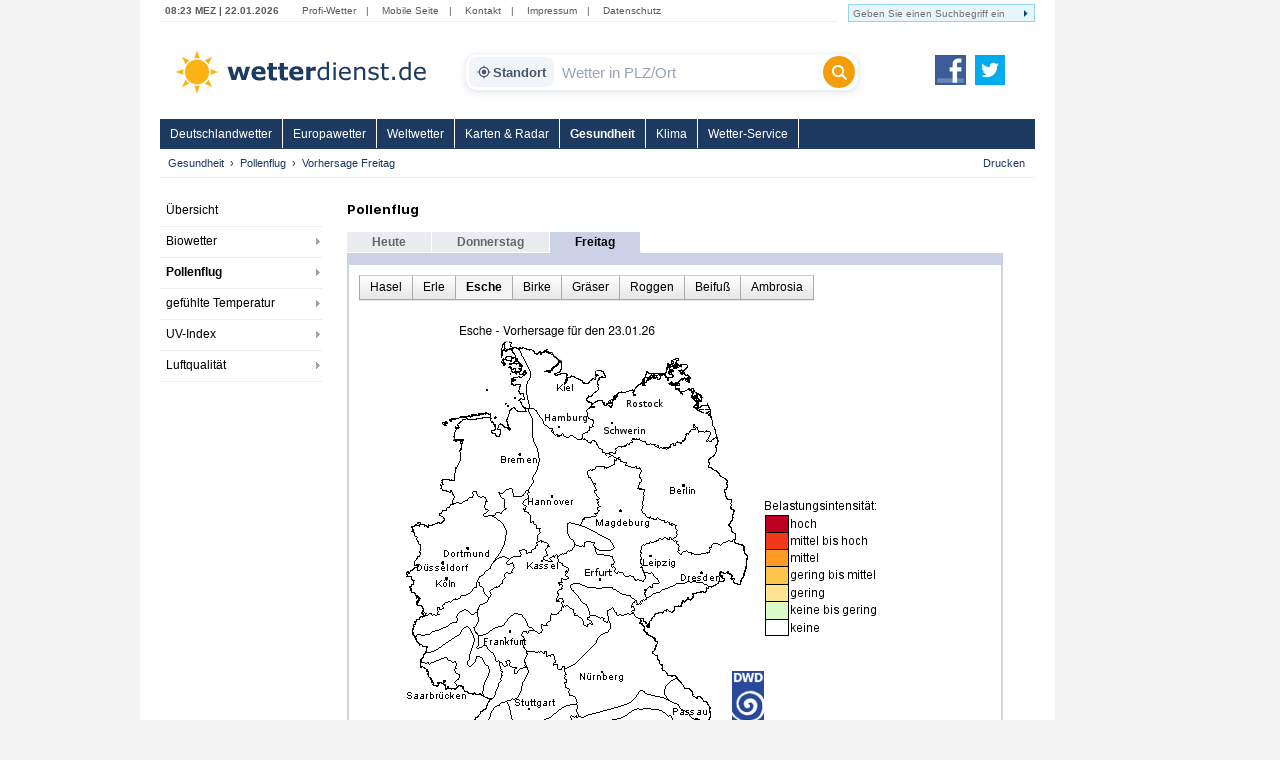

--- FILE ---
content_type: text/html; charset=utf-8
request_url: https://www.wetterdienst.de/Gesundheit/Pollenflug/Uebermorgen/Esche/
body_size: 6099
content:

<!DOCTYPE html PUBLIC "-//W3C//DTD XHTML 1.0 Strict//EN" "http://www.w3.org/TR/xhtml1/DTD/xhtml1-strict.dtd">
<html xmlns="http://www.w3.org/1999/xhtml" xml:lang="de" lang="de">
<head>
	<meta http-equiv="Content-Type" content="text/html; charset=utf-8" />
	<meta http-equiv="X-UA-Compatible" content="IE=edge" />
	<meta name="description" content="Pollenflugprognose für die Pollen von Esche - Vorhersage für Allergiker" /> 
        <meta name="robots" content="index,follow" />
	<meta property="og:type" content="article" />
	<meta property="og:locale" content="de_DE" />
	<meta property="og:url" content="https://www.wetterdienst.de:443/Gesundheit/Pollenflug/Uebermorgen/Esche/" />
	<meta property="og:site_name" content="Wetterdienst.de" />
	<meta property="og:image" content="//www.wetterdienst.de/imgs/logo_icon.png" /> 
	<meta property="fb:admins" content="1552157661" />
	<meta name="apple-mobile-web-app-title" content="Wetterdienst">	
	<meta name="SKYPE_TOOLBAR" content="SKYPE_TOOLBAR_PARSER_COMPATIBLE" />
	<title>Pollenflug Esche - Wetterdienst.de</title>
	<style>
	@import url('//www.wetterdienst.de/fonts/inter.css');
	</style>	
	<link rel="stylesheet" type="text/css" href="//www.wetterdienst.de/css/style.css?1766719552" title="style" />
    	<script type="text/javascript" src="//www.wetterdienst.de/js/jquery-1.7.min.js?1733064923"></script>

	<!--[if IE 6]><link rel="stylesheet" type="text/css" href="//www.wetterdienst.de/css/styleIE6.css" title="style" /><![endif]-->
	<!--[if IE 7]><link rel="stylesheet" type="text/css" href="//www.wetterdienst.de/css/styleIE7.css" title="style" /><![endif]-->


    <script type="text/javascript">
    $(document).ready(function() {
    
    	$.ajaxSetup ({
	    cache: false	
	}); 
    	
 	$('#dellocation').click(function() {
 
             $.ajax(
             {
                 type: "GET",
                 url: "//www.wetterdienst.de/setlocation.php",
                 data: "delete=1",
 
                success: function(html){
                
                $('#meinwetter').hide();
                
                }
                });
 
 	});
 	 
    });
    
</script>	
<!-- Google tag (gtag.js) -->
<script async src="https://www.googletagmanager.com/gtag/js?id=G-C1N8NP6130"></script>
<script>
  window.dataLayer = window.dataLayer || [];
  function gtag(){dataLayer.push(arguments);}
  gtag('js', new Date());

  gtag('config', 'G-C1N8NP6130');
</script>
 
</head>

<body>
	<div id="root">
		<div id="main">
			<div class="head_menu">
				<div class="left">
					<span class="date">
						08:23 MEZ | 22.01.2026					</span>
					<span>
						<a href="http://radar.wetterdienst.de/">Profi-Wetter</a>|						
						<a href="http://m.wetterdienst.de/">Mobile Seite</a>|
						<!--<a href="http://www.wetterdienst.de/Service/Twitter">News-Ticker</a>|-->
						<a href="//www.wetterdienst.de/Service/Kontakt/">Kontakt</a>|
						<a href="//www.wetterdienst.de/Service/Impressum/">Impressum</a>|
						<a href="//www.wetterdienst.de/Service/Datenschutz/">Datenschutz</a>
					</span>
				</div>
				<div class="right">
				    <form name="cse" id="searchbox_demo" action="//www.wetterdienst.de/search.php">
						<div>
						<input type="hidden" name="cx" value="014373986766592154032:sqh4yescwge" />
						<input type="hidden" name="cref" value="" />
						<input type="hidden" name="ie" value="ISO-8859-1" />
  						<input type="hidden" name="hl" value="de" />
						<input name="q" type="text" class="field focusInput" size="31" placeholder="Geben Sie einen Suchbegriff ein" valtext="Geben Sie einen Suchbegriff ein" />
						<input type="image" name="sa" value="suchen" src="//www.wetterdienst.de/imgs/arrow_search.png"/>
						</div>
					</form>
				</div>

			</div>

			<div class="logo_cont">
				<a id="logo" href="//www.wetterdienst.de/"><img src="//www.wetterdienst.de/imgs/logo_v2.png" alt="Wetterdienst.de" /></a>
                <div class="search">
    <form id="historyForm" action="javascript:void(0);" method=""> 
        <div class="wd-search-wrapper">
            
            <button type="button" id="wd-loc-btn" class="wd-location-chip" title="Meinen aktuellen Standort verwenden">
                <svg xmlns="http://www.w3.org/2000/svg" viewBox="0 0 24 24">
                    <path d="M12 8c-2.21 0-4 1.79-4 4s1.79 4 4 4 4-1.79 4-4-1.79-4-4-4zm8.94 3c-.46-4.17-3.77-7.48-7.94-7.94V1h-2v2.06C6.83 3.52 3.52 6.83 3.06 11H1v2h2.06c.46 4.17 3.77 7.48 7.94 7.94V23h2v-2.06c4.17-.46 7.48-3.77 7.94-7.94H23v-2h-2.06zM12 19c-3.87 0-7-3.13-7-7s3.13-7 7-7 7 3.13 7 7-3.13 7-7 7z"/>
                </svg>
                Standort
            </button>

            <input type="hidden" name="region" value="Europa" />

            <input type="text" id="cities" name="cities" class="wd-search-input field cities focusInput history-input" placeholder="Wetter in PLZ/Ort" autocomplete="off" />

            <button type="submit" class="wd-search-btn search_submit button" title="Suchen">
                <svg xmlns="http://www.w3.org/2000/svg" viewBox="0 0 512 512">
                    <path d="M416 208c0 45.9-14.9 88.3-40 122.7L502.6 457.4c12.5 12.5 12.5 32.8 0 45.3s-32.8 12.5-45.3 0L330.7 376c-34.4 25.2-76.8 40-122.7 40C93.1 416 0 322.9 0 208S93.1 0 208 0s208 93.1 208 208zM208 352c79.5 0 144-64.5 144-144s-64.5-144-144-144S64 128.5 64 208s64.5 144 144 144z"/>
                </svg>
            </button>

        </div>
    </form> 
</div>

<script type="text/javascript">
    
    var ladeDatenText = "Lade Daten...";
    
    $(function(){
     
       // --- A) ZENTRALE SUCH-FUNKTION (GESUNDHEIT) ---
       function executeSearch() {
           var $input = $("#cities");
           var val = $input.val();
           
           if(val !== "" && val !== "Wetter in PLZ/Ort") {
               $(".search_submit").attr("disabled", "true");
               // Spezifischer Pfad f�r Gesundheit
               window.location = "//www.wetterdienst.de/Gesundheit/Suche/?q=" + encodeURIComponent(val) + "&where=de";
           }
       }

       // --- B) HISTORY FIX ---
       setTimeout(function() {
            if($.fn.searchHistory) {
                $('#historyForm').searchHistory({ 'sendWhenSelect': false, 'actionByCall': false });
            }
       }, 50);

       $('body').on("mousedown click", '.history-item', function(e){
            e.preventDefault();
            var $link = $(this).find('a');
            var url = $link.attr('href');
            var text = $link.text();
            
            $("#cities").val(text);
            
            if (url && url.length > 5 && url.indexOf("javascript") === -1) {
                window.location.href = url;
            } else {
                executeSearch();
            }
       });

       // --- C) AUTOCOMPLETE (GESUNDHEIT) ---
       var $ac = $( "#cities" ).autocomplete({
            appendTo: ".wd-search-wrapper", 
            source: function( request, response ) {
                $.ajax({
                    // WICHTIG: bio=1 Parameter!
                    url: "//www.wetterdienst.de/s.php?de=1&bio=1", 
                    dataType: "json",
                    data: { maxRows: 12, q: request.term },
                    success: function( data ) {
                        response( $.map( data.geonames, function( item ) {
                            return { label: item.name, desc: item.adminName1, url: item.url, value: item.name }
                        }));
                    }
                });
            },
            minLength: 2, 
            open: function() {
                 var $widget = $(this).autocomplete("widget");
                 $widget.addClass("wd-search-results");
                 $widget.css({"width": "100%", "left": "0", "top": "36px"});
                 $(".search-history").removeClass("search-history-show").hide();
            },
            select: function(event, ui) {
                 $(this).val(ui.item.label);
                 document.location = ui.item.url;
                 $(".search_submit").attr("disabled", "true");
                 return false;
            }
        });

        // Patch f�r _renderItem (Version Check)
        var acInstance = $ac.data("ui-autocomplete") || $ac.data("autocomplete");
        if(acInstance) {
            acInstance._renderItem = function( ul, item ) {
                return $( "<li></li>" ).data( "item.autocomplete", item )
                    .append( "<a><b>" + item.label + "</b><br>" + item.desc + "</a>" ).appendTo( ul );
            };
        }

        // --- D) EVENT BINDINGS ---
        $(".search_submit").removeAttr("onclick").removeAttr("disabled");
        $(".search_submit").click(function(e){ e.preventDefault(); executeSearch(); });
        $(".cities").keydown(function(e){ if(e.keyCode == 13) { e.preventDefault(); executeSearch(); } });

        // --- E) GEOLOCATION (SCHNELL) ---
        function locError() { $('#wd-loc-btn svg').removeClass("wd-loading-icon"); }
        function getLocation(position) {
            var lat = position.coords.latitude;
            var lng = position.coords.longitude;
            $.ajax({
                url: '//www.wetterdienst.de/geoip2.php?action=nearest&lat='+lat+'&lng='+lng,
                dataType: "json", timeout: 4000,
                success: function(response) {
                    if(response.url) window.location.href = response.url; else locError();
                }, error: function() { locError(); }
            });
        }
        $('#wd-loc-btn').click(function() {
            if (navigator.geolocation) {
                $(this).find('svg').addClass("wd-loading-icon");
                navigator.geolocation.getCurrentPosition(getLocation, locError, {enableHighAccuracy: false, timeout: 10000, maximumAge: 600000});
            } else { alert("Browser unterst�tzt keine Geolokalisierung."); }
        });
    }); 
</script>                <a id="fb_teilen" href="http://www.facebook.com/Wetterdienst.de" target="_blank"><img src="//www.wetterdienst.de//imgs/facebook2.png" alt="Facebook"/></a>
                <a id="twittern" href="http://www.twitter.com/Wetter"><img src="//www.wetterdienst.de//imgs/twitter2.png" alt="Twitter" /></a>
			</div>

			<div class="site_menu">
				<ul id="nav" class="dropdown dropdown-horizontal">
<li><a href="//www.wetterdienst.de/Deutschlandwetter/" class="dir">Deutschlandwetter</a> 
		<ul>
						<li><a href="//www.wetterdienst.de/Deutschlandwetter/Beobachtungen/">Aktuelles Wetter</a></li>
						<li><a href="//www.wetterdienst.de/Deutschlandwetter/Vorhersage/">Vorhersage</a></li>
						<li><a href="//www.wetterdienst.de/Deutschlandwetter/News/">News & Wissen</a></li>
						<li><a href="//www.wetterdienst.de/Deutschlandwetter/Wetterstationen/">Wetterstationen</a></li>
						<li><a href="//www.wetterdienst.de/Deutschlandwetter/Niederschlagsradar/">Niederschlagsradar</a></li>
						<li><a href="//www.wetterdienst.de/Deutschlandwetter/Satellitenbilder/">Satellitenbilder</a></li>
						<li><a href="//www.wetterdienst.de/Deutschlandwetter/Warnungen/">Warnungen</a></li>
						<li><a href="//www.wetterdienst.de/Deutschlandwetter/Schneehoehen/">Schneehöhen</a></li>
			 
		</ul>
</li>
<li><a href="//www.wetterdienst.de/Europawetter/" class="dir">Europawetter</a> 
		<ul>
						<li><a href="//www.wetterdienst.de/Europawetter/Beobachtungen/">Aktuelles Wetter</a></li>
						<li><a href="//www.wetterdienst.de/Europawetter/Vorhersage/">Vorhersage</a></li>
						<li><a href="//www.wetterdienst.de/Europawetter/Farbkarten/">Farbkarten</a></li>
						<li><a href="//www.wetterdienst.de/Europawetter/Profikarten/">Profikarten</a></li>
						<li><a href="//www.wetterdienst.de/Europawetter/Satellitenbilder/">Satellitenbilder</a></li>
						<li><a href="//www.wetterdienst.de/Europawetter/UV_Index/">UV-Index</a></li>
						<li><a href="//www.wetterdienst.de/Europawetter/Blitze/">Blitze</a></li>
						<li><a href="//www.wetterdienst.de/Europawetter/Wassertemperaturen/">Wassertemperaturen</a></li>
						<li><a href="//www.wetterdienst.de/Europawetter/Schneehoehen/">Schneehöhen</a></li>
			 
		</ul>
</li>
<li><a href="//www.wetterdienst.de/Weltwetter/" class="dir">Weltwetter</a> 
		<ul>
						<li><a href="//www.wetterdienst.de/Weltwetter/Beobachtungen/">Aktuelles Wetter</a></li>
						<li><a href="//www.wetterdienst.de/Weltwetter/Vorhersage/">Vorhersage</a></li>
						<li><a href="//www.wetterdienst.de/Weltwetter/Satellitenbilder/">Satellitenbilder</a></li>
						<li><a href="//www.wetterdienst.de/Weltwetter/Wetter-News/">Wetter-News</a></li>
			 
		</ul>
</li>
<li><a href="//www.wetterdienst.de/Maps/" class="dir">Karten & Radar</a> 
		<ul>
						<li><a href="//www.wetterdienst.de/Maps/Regenradar/">Radar+Blitze</a></li>
						<li><a href="//www.wetterdienst.de/Maps/Deutschland/">Deutschland (ICON-D2)</a></li>
						<li><a href="//www.wetterdienst.de/Maps/Europa/">Europa (ICON-EU)</a></li>
						<li><a href="//www.wetterdienst.de/Maps/Europa10/">Europa 10-Tage</a></li>
						<li><a href="//www.wetterdienst.de/Maps/Westeuropa/">Westeuropa</a></li>
						<li><a href="//www.wetterdienst.de/Maps/Welt/">Globalmodell</a></li>
						<li><a href="//www.wetterdienst.de/Maps/Wolken/">Satellit (Tag/Nacht)</a></li>
			 
		</ul>
</li>
<li><a class="act" href="//www.wetterdienst.de/Gesundheit/">Gesundheit</a>
</li>
<li><a href="//www.wetterdienst.de/Klima/" class="dir">Klima</a> 
		<ul>
						<li><a href="//www.wetterdienst.de/Klima/Aktuell/">Klima aktuell</a></li>
						<li><a href="//www.wetterdienst.de/Klima/Klimawandel/">Klimawandel</a></li>
						<li><a href="//www.wetterdienst.de/Klima/Klimatabellen/">Klimatabellen</a></li>
						<li><a href="//www.wetterdienst.de/Klima/Klimakarten/">Klimakarten</a></li>
						<li><a href="//www.wetterdienst.de/Klima/NAO_Index/">NAO-Index</a></li>
						<li><a href="//www.wetterdienst.de/Klima/Wetterrekorde/">Wetterrekorde</a></li>
						<li><a href="//www.wetterdienst.de/Klima/Rueckblick/">Rückblick</a></li>
			 
		</ul>
</li>
<li><a href="//www.wetterdienst.de/Service/" class="dir">Wetter-Service</a> 
		<ul>
						<li><a href="//www.wetterdienst.de/Service/Warndienst/">Warndienst</a></li>
						<li><a href="//www.wetterdienst.de/Service/Wetterauskunft/">Wetterauskunft</a></li>
						<li><a href="//www.wetterdienst.de/Service/Homepage-Wetter/">Homepage-Wetter</a></li>
						<li><a href="//www.wetterdienst.de/Service/Mobil/">Mobile Seite</a></li>
						<li><a href="//www.wetterdienst.de/Service/Lexikon/">Lexikon</a></li>
						<li><a href="//www.wetterdienst.de/Service/Twitter/">Twitter</a></li>
			 
		</ul>
</li>
 
 
</ul>
 			</div>
            <div id="service"><ul class="breadcrumb"><li><a href="//www.wetterdienst.de/Gesundheit/">Gesundheit</a></li><li><a href="//www.wetterdienst.de/Gesundheit/Pollenflug/">Pollenflug</a></li><li class="last">Vorhersage Freitag</li>  </ul> <a href="javascript:window.print()" id="print">Drucken</a></div>

			<div id="content">
							<div id="left">
					<div>
						<ul class="left_menu dropdown-left dropdown-vertical">
							 
<li><a href="//www.wetterdienst.de/Gesundheit/">Übersicht</a></li>
<li class="dir"><a href="//www.wetterdienst.de/Gesundheit/Biowetter/">Biowetter</a>
<ul class="dropdown-left-inside">
<li><a href="//www.wetterdienst.de/Gesundheit/Biowetter/Heute/">Vorhersage heute</a></li>
<li><a href="//www.wetterdienst.de/Gesundheit/Biowetter/Morgen/">Vorhersage Donnerstag</a></li>
<li><a href="//www.wetterdienst.de/Gesundheit/Biowetter/Uebermorgen/">Vorhersage Freitag</a></li>
 
</ul></li>
<li class="dir"><a class="current" href="#">Pollenflug</a>
<ul class="dropdown-left-inside">
<li><a href="//www.wetterdienst.de/Gesundheit/Pollenflug/Heute/">Vorhersage heute</a></li>
<li><a href="//www.wetterdienst.de/Gesundheit/Pollenflug/Morgen/">Vorhersage Donnerstag</a></li>
<li><a href="//www.wetterdienst.de/Gesundheit/Pollenflug/Uebermorgen/">Vorhersage Freitag</a></li>
 
</ul>
</li>
<li class="dir"><a href="//www.wetterdienst.de/Gesundheit/Temperatur/">gefühlte Temperatur</a>
<ul class="dropdown-left-inside">
<li><a href="//www.wetterdienst.de/Gesundheit/Temperatur/Heute/">Vorhersage heute</a></li>
<li><a href="//www.wetterdienst.de/Gesundheit/Temperatur/Morgen/">Vorhersage Donnerstag</a></li>
<li><a href="//www.wetterdienst.de/Gesundheit/Temperatur/Uebermorgen/">Vorhersage Freitag</a></li>
<li><a href="//www.wetterdienst.de/Gesundheit/Temperatur/Tag4/">Vorhersage Samstag</a></li>
 
</ul></li>
<li class="dir"><a href="//www.wetterdienst.de/Gesundheit/UV_Index/">UV-Index</a>
<ul class="dropdown-left-inside">
<li><a href="//www.wetterdienst.de/Gesundheit/UV_Index/Heute/">Vorhersage heute</a></li>
<li><a href="//www.wetterdienst.de/Gesundheit/UV_Index/Morgen/">Vorhersage Donnerstag</a></li>
<li><a href="//www.wetterdienst.de/Gesundheit/UV_Index/Uebermorgen/">Vorhersage Freitag</a></li>
<li><a href="//www.wetterdienst.de/Gesundheit/UV_Index/Verhaltenstipps/">Verhaltenstipps</a></li>
 
</ul></li>
<li class="dir"><a href="//www.wetterdienst.de/Gesundheit/Luftqualitaet/">Luftqualität</a>
<ul class="dropdown-left-inside">
<li><a href="//www.wetterdienst.de/Gesundheit/Luftqualitaet/Heute/">Vorhersage heute</a></li>
<li><a href="//www.wetterdienst.de/Gesundheit/Luftqualitaet/Morgen/">Vorhersage Freitag</a></li>
<li><a href="//www.wetterdienst.de/Gesundheit/Luftqualitaet/Uebermorgen/">Vorhersage Samstag</a></li>
 
</ul></li>
 
 
 
 
 						
						</ul>
					</div>
                
				 <!-- GOOGLE AD --><div style="margin: 30px auto; width:120px;">
<script async src="https://pagead2.googlesyndication.com/pagead/js/adsbygoogle.js?client=ca-pub-1411074771348646"
     crossorigin="anonymous"></script>
     <!-- wetterdienst.de Textlinks neu -->
<ins class="adsbygoogle"
     style="display:inline-block;width:120px;height:240px"
     data-ad-client="ca-pub-1411074771348646"
     data-ad-slot="1141262154"></ins>
<script>
(adsbygoogle = window.adsbygoogle || []).push({});
</script></div>
				<!-- GOOGLE AD --> 
				<!--<div style="margin: 0 auto; width:120px;"><iframe src="//www.facebook.com/plugins/like.php?href=https%3A%2F%2Fwww.facebook.com%2FWetterdienst.de&amp;send=false&amp;layout=button_count&amp;width=120&amp;show_faces=true&amp;action=like&amp;colorscheme=light&amp;font&amp;height=21" scrolling="no" frameborder="0" style="border:none; overflow:hidden; width:120px; height:21px;" allowTransparency="true"></iframe></div>
				<div style="margin: 10px auto; width:120px"><iframe allowtransparency="true" frameborder="0" scrolling="no" src="//platform.twitter.com/widgets/follow_button.html?screen_name=wetter&lang=de" style="width:120px; height:20px;"></iframe></div>-->			
				
				</div>

				<div id="center">

					<!--<br class="clear" />-->
<div class="content_table"><h1>Pollenflug</h1>
		 
		<div class="content_tab" style=""><a href="//www.wetterdienst.de/Gesundheit/Pollenflug/Heute/Esche/">Heute</a></div>
     
    	 
		<div class="content_tab" style=""><a href="//www.wetterdienst.de/Gesundheit/Pollenflug/Morgen/Esche/">Donnerstag</a></div>
     
    		<div class="content_tab_act" style="">Freitag</div>
	 
	 
     
	<div class="content_table_line"></div>
    <div class="content_box1">
        <div class="content_box2">
                    
               
		                        
                        <ol class="submenu">
                        <li class="submenu_item"><div><a href="//www.wetterdienst.de/Gesundheit/Pollenflug/Uebermorgen/Hasel/">Hasel</a></div></li>
                        <li class="submenu_item"><div><a href="//www.wetterdienst.de/Gesundheit/Pollenflug/Uebermorgen/Erle/">Erle</a></div></li>
                        <li class="submenu_item submenu_item_active">Esche</li>
                        <li class="submenu_item"><div><a href="//www.wetterdienst.de/Gesundheit/Pollenflug/Uebermorgen/Birke/">Birke</a></div></li>
                        <li class="submenu_item"><div><a href="//www.wetterdienst.de/Gesundheit/Pollenflug/Uebermorgen/Graeser/">Gräser</a></div></li>
                        <li class="submenu_item"><div><a href="//www.wetterdienst.de/Gesundheit/Pollenflug/Uebermorgen/Roggen/">Roggen</a></div></li>
                        <li class="submenu_item"><div><a href="//www.wetterdienst.de/Gesundheit/Pollenflug/Uebermorgen/Beifuss/">Beifuß</a></div></li>
                        <li class="submenu_item"><div><a href="//www.wetterdienst.de/Gesundheit/Pollenflug/Uebermorgen/Ambrosia/">Ambrosia</a></div></li>
             
             
            </ol>
                         
                    
            <img src="//www.wetterdienst.de/maps/pollen/Esche_uebermorgen.png" width="530" height="520" style="border: 0px solid #000;margin:10px 40px">                 
            


        </div>
        <br class="clear" />
    </div>
</div>
 
				 
				<br class="clear" />
								<div id="banner">
				
<script async src="https://pagead2.googlesyndication.com/pagead/js/adsbygoogle.js?client=ca-pub-1411074771348646"
     crossorigin="anonymous"></script>
     <!-- 468x60, Erstellt 27.07.10 -->
				<ins class="adsbygoogle"
				     style="display:inline-block;width:468px;height:60px"
				     data-ad-client="ca-pub-1411074771348646"
				     data-ad-slot="0092522868"></ins>
				<script>
				(adsbygoogle = window.adsbygoogle || []).push({});
				</script>
				
				</div>
				 
										<p>&nbsp;</p>					
					<div id="footer">
                    			&copy; 2026 Wetterdienst.de<!-- - Alle Rechte vorbehalten<br />
                    			Daten &copy; DWD, EUMETSAT, ECMWF, NOAA und andere-->
                			</div>
                			 

				</div>

				 

				<br class="clear" />

			</div>

		</div>
				<div id="skyscraper">
<script async src="https://pagead2.googlesyndication.com/pagead/js/adsbygoogle.js?client=ca-pub-1411074771348646"
     crossorigin="anonymous"></script><!-- 160x600, Erstellt 27.07.10 -->
<ins class="adsbygoogle"
     style="display:inline-block;width:160px;height:600px"
     data-ad-client="ca-pub-1411074771348646"
     data-ad-slot="1054146116"></ins>
<script>
(adsbygoogle = window.adsbygoogle || []).push({});
</script></div>
 
	</div>
<!-- Cookie Consent by https://www.FreePrivacyPolicy.com -->
<style>
.cc-cp-foot-byline { visibility: hidden!important; }
</style>

<!-- End Cookie Consent -->
<!-- exec: 0.0013091564178467 -->
</body>
</html>


--- FILE ---
content_type: text/html; charset=utf-8
request_url: https://www.google.com/recaptcha/api2/aframe
body_size: 269
content:
<!DOCTYPE HTML><html><head><meta http-equiv="content-type" content="text/html; charset=UTF-8"></head><body><script nonce="WyCku6i2TwKJKK1D3EilWQ">/** Anti-fraud and anti-abuse applications only. See google.com/recaptcha */ try{var clients={'sodar':'https://pagead2.googlesyndication.com/pagead/sodar?'};window.addEventListener("message",function(a){try{if(a.source===window.parent){var b=JSON.parse(a.data);var c=clients[b['id']];if(c){var d=document.createElement('img');d.src=c+b['params']+'&rc='+(localStorage.getItem("rc::a")?sessionStorage.getItem("rc::b"):"");window.document.body.appendChild(d);sessionStorage.setItem("rc::e",parseInt(sessionStorage.getItem("rc::e")||0)+1);localStorage.setItem("rc::h",'1769066584954');}}}catch(b){}});window.parent.postMessage("_grecaptcha_ready", "*");}catch(b){}</script></body></html>